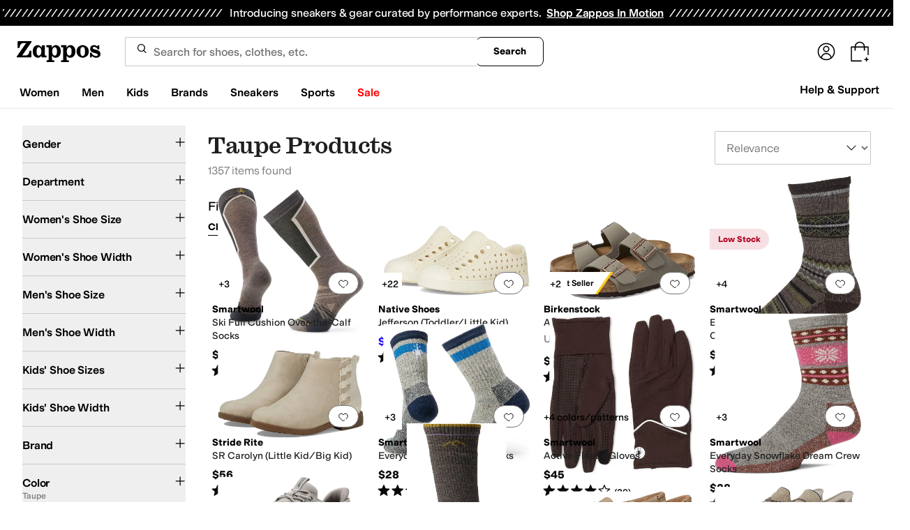

--- FILE ---
content_type: application/javascript
request_url: https://www.zappos.com/marty-assets/marty-zappos.1509.c7af09da66bcf2251522.js
body_size: 4683
content:
"use strict";(self.__LOADABLE_LOADED_CHUNKS__=self.__LOADABLE_LOADED_CHUNKS__||[]).push([[1509],{99101:(e,r,s)=>{s.d(r,{w:()=>I});var t=s(67294),n=s(86706),o=s(70131);var i=s(51826),l=s(34506),c=s(99257),h=s(91369),d=s(1518);function a({body:e,sponsoredAdsUrl:r,controller:s,fetcher:t=(0,d.ZP)("getSponsoredAdsBannerAds")}){return t(`${r}/sponsored-ads/bannerAds`,{method:"post",credentials:"include",headers:{"Content-Type":"application/json",Accept:"*/*"},body:JSON.stringify(e),signal:s.signal})}const v={search:"SearchResults",homepage:"Homepage"},u={search:{mobile:{width:480,height:160},desktop:{width:1440,height:180}},homepage:{mobile:{width:480,height:160},desktop:{width:1440,height:180}}};var m=s(74781),y=s(65937),p=s(76904),A=s(70363),g=s(24217);const P=({clientType:e,pageType:r,searchTerm:s,brand:t,matchStyles:n,slot:o})=>({[g.s0]:{clientType:e,pageType:r,searchTerm:s,brand:t,matchStyles:n,slot:o}}),q=({bannerAdPageType:e,productStyleIds:r,position:s,brandNameFacets:t,searchTerm:n})=>"SearchResults"!==e?{}:{matchStyles:r,brands:"top"===s?t:void 0,searchTerm:"top"===s?n:void 0};var S=s(3575),b=s(20556);const Z=e=>e?.filters,N=e=>Z(e)?.selected,k=e=>Z(e)?.term,R=e=>(e=>e?.products)(e)?.list,f=e=>(e=>e?.meta)(e)?.documentMeta;var T=s(94541);const C=({url:e,fetcherName:r},s=d.ZP)=>{s(r)(e).catch((e=>(0,T.tz)("ERROR","Failed to send MSFT banner ad event",e)))};var W=s(86738),w=s(16722);function E(){return E=Object.assign?Object.assign.bind():function(e){for(var r=1;r<arguments.length;r++){var s=arguments[r];for(var t in s)Object.prototype.hasOwnProperty.call(s,t)&&(e[t]=s[t])}return e},E.apply(this,arguments)}const I=e=>{const{isEnrolled:r}=(0,W.N)(w.Ox),{isEnrolled:s}=(0,W.N)(w.gc),{isEnrolled:o}=(0,W.N)(w.PR),i=(0,n.v9)(S.Wj)??{},l=v[i],{marketplace:{is6pm:h}}=(0,c.Z)();return h?null:("Homepage"!==l||s)&&("SearchResults"!==l||r)&&("SearchResults"!==l||"top"!==e.position||o)?t.createElement(x,e):null},x=({"data-test-id":e,position:r="bottom",className:s,slotIndex:d,...g})=>{const{testId:Z}=(0,c.Z)(),T=(({fetchBanners:e=a,position:r="bottom"})=>{const s=(0,n.v9)((e=>(0,m.VU)(e).url)),[o,i]=(0,t.useState)(),{width:l=0}=(0,h.Z)(200),c=(0,p.UM)(l),{canonical:d}=(0,n.v9)(f)??{},A=(0,n.v9)(S.Wj)??{},g=(0,n.v9)(R)??[],P=(0,n.v9)(b.st),Z=(0,n.v9)(N),T=(0,n.v9)(k),C={...Z?.singleSelects,...Z?.multiSelects}.brandNameFacet,W=g.slice(0,10).map((e=>e.styleId)),w=v[A],E=u[A]??u.homepage,I=(0,p.gh)(l);return(0,t.useEffect)((()=>{if(!(P&&s&&A&&0!==l&&I))return;if(!(({bannerAdPageType:e,productStyleIds:r,position:s,brandNameFacets:t,searchTerm:n})=>"SearchResults"!==e||!!r.length&&!("top"===s&&!t?.length&&!n))({brandNameFacets:C,position:r,productStyleIds:W,bannerAdPageType:w,searchTerm:T}))return;const t={clientType:I,width:c?E?.mobile.width:E?.desktop.width,height:c?E?.mobile.height:E?.desktop.height,minimum:1,maximum:1,url:window.location.href,pageType:w??"Homepage",...q({position:r,productStyleIds:W,brandNameFacets:C,bannerAdPageType:w,searchTerm:T})},n=new AbortController;return(async()=>{try{const r=await e({sponsoredAdsUrl:s,body:t,controller:n}),o=await(0,y.PN)(r);if(!o)return;i(o)}catch(e){return}})(),()=>{n.abort()}}),[C?.length,T,W?.length,d,P,s,A,l,I]),o})({position:r}),{bannerAds:W}=T??{},{assetUrl:w,clickThru:I="",viewTracker:x,clickTracker:H,impressionTracker:B,brand:F}=W?.[0]??{},M=Boolean(w?.length),O=w?"after:absolute after:right-2 after:mt-1 after:text-xs after:text-tertiary after:content-['Sponsored']":"",[L,V]=(0,o.YD)({threshold:.3,triggerOnce:!0});(({viewTracker:e,impressionTracker:r,inView:s})=>{(0,t.useEffect)((()=>{e&&s&&C({url:e,fetcherName:"SponsoredAdsBannerAdsViewEvent"})}),[e,s]),(0,t.useEffect)((()=>{r&&C({url:r,fetcherName:"SponsoredAdsBannerAdsImpressions"})}),[r])})({viewTracker:x,impressionTracker:B,inView:V});const _=(({brand:e,slot:r})=>{const s=((0,n.v9)(R)??[]).slice(0,10).map((e=>e.styleId)),{width:t=0}=(0,h.Z)(200),o=(0,p.UM)(t),i=(0,p.wK)(t),l=(0,n.v9)(S.Wj)??{};return{pageType:"homepage"===l?"HOMEPAGE":"search"===l?"SEARCH_PAGE":void 0,clientType:o?"ZAPPOS_MOBILE":i?"ZAPPOS_DESKTOP":"ZAPPOS_TABLET",searchTerm:(0,n.v9)(k),brand:e??void 0,matchStyles:s,slot:r}})({brand:F??void 0,slot:d});return M?t.createElement("div",E({className:(0,l.cn)("m-auto w-full flex justify-center",s),"data-test-id":Z(e)},g),t.createElement("a",{className:(0,l.cn)("relative",O),href:I,onClick:()=>((e,r)=>{(0,A.j)((()=>[P,e])),r&&C({url:r,fetcherName:"SponsoredAdsBannerAdsClickTracker"})})(_,H),"aria-label":"sponsored banner ad",ref:L},t.createElement(i.Z,{className:"h-auto aspect-[3/1] sm:aspect-[8/1] max-h-[160px] sm:max-h-[180px]",src:w,alt:"bannerAd"}))):null}},2567:(e,r,s)=>{s.d(r,{H:()=>o});var t=s(67294),n=s(99101);const o=e=>{const{slotName:r,slotIndex:s}=e;return t.createElement("div",{"data-slot-id":r,"data-slotindex":s},t.createElement(n.w,{className:"my-12 px-5 [@media(min-width:769px)_and_(max-width:1440px)]:px-12",slotIndex:s}))}},51509:(e,r,s)=>{s.d(r,{Z:()=>c});var t=s(67294),n=s(86706),o=s(41487),i=s(7050);const l=(0,n.$j)((e=>({isRecognizedCustomer:e.customer})))((e=>{const{isRecognizedCustomer:r,pageName:s,pageInfo:n,slotName:o,data:l={},onTaxonomyComponentClick:c,onComponentClick:h,shouldLazyLoad:d,slotHeartsData:a,ipStatus:v,slotContentTypesList:u=i.iS,slotIndex:m,isFullWidth:y,slideWidths:p,isOnSearchPage:A=!1}=e,{componentName:g,testName:P,testTreatment:q,testTrigger:S,creativeID:b}=l;let Z=l,N=Z.componentName;(0,t.useEffect)((()=>{T(!0)}),[r,P,q,S]);const[k]=(0,t.useState)(null),R=((e,r,s)=>null!==r?"Render"===e[r]:!s)(q,k,P),[f,T]=(0,t.useState)(R);if(!g)return null;if(P&&S&&q){const{fallback:e}=q;q[k]instanceof Object?(Z=q[k],N=q[k].componentName):e instanceof Object?(Z=e,N=e.componentName):(q[k]||e)&&"DoNotRender"!==q[k]||(N=null)}const C=u[N];return C&&(R||f)?t.createElement("div",{"data-slot-id":o,"data-slotindex":m,"data-component-name":g,"data-creative-id":b},t.createElement(C,{slotName:o,slotDetails:Z,slotIndex:m,componentName:g,pageName:s,pageInfo:n,onComponentClick:h,onTaxonomyComponentClick:c,shouldLazyLoad:d,slotHeartsData:a,ipStatus:v,isFullWidth:y,slideWidths:p,isOnSearchPage:A})):null})),c=(0,o.P)("LandingSlot",l)},7050:(e,r,s)=>{s.d(r,{Bn:()=>he,PH:()=>ie,iS:()=>le});var t=s(23810),n=s(2567);const o=(0,t.ZP)({resolved:{},chunkName:()=>"components-landing-Ad",isReady(e){const r=this.resolve(e);return!0===this.resolved[r]&&!!s.m[r]},importAsync:()=>Promise.all([s.e(5301),s.e(7583)]).then(s.bind(s,89636)),requireAsync(e){const r=this.resolve(e);return this.resolved[r]=!1,this.importAsync(e).then((e=>(this.resolved[r]=!0,e)))},requireSync(e){const r=this.resolve(e);return s(r)},resolve(){return 89636}}),i=(0,t.ZP)({resolved:{},chunkName:()=>"components-landing-Agreement",isReady(e){const r=this.resolve(e);return!0===this.resolved[r]&&!!s.m[r]},importAsync:()=>s.e(1962).then(s.bind(s,89874)),requireAsync(e){const r=this.resolve(e);return this.resolved[r]=!1,this.importAsync(e).then((e=>(this.resolved[r]=!0,e)))},requireSync(e){const r=this.resolve(e);return s(r)},resolve(){return 89874}}),l=(0,t.ZP)({resolved:{},chunkName:()=>"components-landing-BrandReviews",isReady(e){const r=this.resolve(e);return!0===this.resolved[r]&&!!s.m[r]},importAsync:()=>s.e(6565).then(s.bind(s,36401)),requireAsync(e){const r=this.resolve(e);return this.resolved[r]=!1,this.importAsync(e).then((e=>(this.resolved[r]=!0,e)))},requireSync(e){const r=this.resolve(e);return s(r)},resolve(){return 36401}}),c=(0,t.ZP)({resolved:{},chunkName:()=>"components-landing-BrandTrending",isReady(e){const r=this.resolve(e);return!0===this.resolved[r]&&!!s.m[r]},importAsync:()=>Promise.all([s.e(6983),s.e(8809),s.e(6875),s.e(7783)]).then(s.bind(s,54329)),requireAsync(e){const r=this.resolve(e);return this.resolved[r]=!1,this.importAsync(e).then((e=>(this.resolved[r]=!0,e)))},requireSync(e){const r=this.resolve(e);return s(r)},resolve(){return 54329}}),h=(0,t.ZP)({resolved:{},chunkName:()=>"components-error-BrokenPage",isReady(e){const r=this.resolve(e);return!0===this.resolved[r]&&!!s.m[r]},importAsync:()=>s.e(5024).then(s.bind(s,68479)),requireAsync(e){const r=this.resolve(e);return this.resolved[r]=!1,this.importAsync(e).then((e=>(this.resolved[r]=!0,e)))},requireSync(e){const r=this.resolve(e);return s(r)},resolve(){return 68479}}),d=(0,t.ZP)({resolved:{},chunkName:()=>"components-landing-ChromeAbandonedCartHeader",isReady(e){const r=this.resolve(e);return!0===this.resolved[r]&&!!s.m[r]},importAsync:()=>s.e(902).then(s.bind(s,48161)),requireAsync(e){const r=this.resolve(e);return this.resolved[r]=!1,this.importAsync(e).then((e=>(this.resolved[r]=!0,e)))},requireSync(e){const r=this.resolve(e);return s(r)},resolve(){return 48161}}),a=(0,t.ZP)({resolved:{},chunkName:()=>"components-landing-Departments",isReady(e){const r=this.resolve(e);return!0===this.resolved[r]&&!!s.m[r]},importAsync:()=>Promise.all([s.e(1467),s.e(8425)]).then(s.bind(s,17553)),requireAsync(e){const r=this.resolve(e);return this.resolved[r]=!1,this.importAsync(e).then((e=>(this.resolved[r]=!0,e)))},requireSync(e){const r=this.resolve(e);return s(r)},resolve(){return 17553}}),v=(0,t.ZP)({resolved:{},chunkName:()=>"components-landing-EGiftCard",isReady(e){const r=this.resolve(e);return!0===this.resolved[r]&&!!s.m[r]},importAsync:()=>Promise.all([s.e(4388),s.e(8858)]).then(s.bind(s,79941)),requireAsync(e){const r=this.resolve(e);return this.resolved[r]=!1,this.importAsync(e).then((e=>(this.resolved[r]=!0,e)))},requireSync(e){const r=this.resolve(e);return s(r)},resolve(){return 79941}}),u=(0,t.ZP)({resolved:{},chunkName:()=>"components-landing-EventCallout",isReady(e){const r=this.resolve(e);return!0===this.resolved[r]&&!!s.m[r]},importAsync:()=>s.e(3378).then(s.bind(s,81306)),requireAsync(e){const r=this.resolve(e);return this.resolved[r]=!1,this.importAsync(e).then((e=>(this.resolved[r]=!0,e)))},requireSync(e){const r=this.resolve(e);return s(r)},resolve(){return 81306}}),m=(0,t.ZP)({resolved:{},chunkName:()=>"components-landing-Faqs",isReady(e){const r=this.resolve(e);return!0===this.resolved[r]&&!!s.m[r]},importAsync:()=>s.e(4030).then(s.bind(s,71140)),requireAsync(e){const r=this.resolve(e);return this.resolved[r]=!1,this.importAsync(e).then((e=>(this.resolved[r]=!0,e)))},requireSync(e){const r=this.resolve(e);return s(r)},resolve(){return 71140}}),y=(0,t.ZP)({resolved:{},chunkName:()=>"components-landing-GenericBrandFacets",isReady(e){const r=this.resolve(e);return!0===this.resolved[r]&&!!s.m[r]},importAsync:()=>s.e(2829).then(s.bind(s,74946)),requireAsync(e){const r=this.resolve(e);return this.resolved[r]=!1,this.importAsync(e).then((e=>(this.resolved[r]=!0,e)))},requireSync(e){const r=this.resolve(e);return s(r)},resolve(){return 74946}}),p=(0,t.ZP)({resolved:{},chunkName:()=>"components-landing-Iframe",isReady(e){const r=this.resolve(e);return!0===this.resolved[r]&&!!s.m[r]},importAsync:()=>s.e(1290).then(s.bind(s,23471)),requireAsync(e){const r=this.resolve(e);return this.resolved[r]=!1,this.importAsync(e).then((e=>(this.resolved[r]=!0,e)))},requireSync(e){const r=this.resolve(e);return s(r)},resolve(){return 23471}}),A=(0,t.ZP)({resolved:{},chunkName:()=>"components-landing-Images",isReady(e){const r=this.resolve(e);return!0===this.resolved[r]&&!!s.m[r]},importAsync:()=>s.e(2842).then(s.bind(s,40402)),requireAsync(e){const r=this.resolve(e);return this.resolved[r]=!1,this.importAsync(e).then((e=>(this.resolved[r]=!0,e)))},requireSync(e){const r=this.resolve(e);return s(r)},resolve(){return 40402}}),g=(0,t.ZP)({resolved:{},chunkName:()=>"components-landing-MelodyArticleImageCopy",isReady(e){const r=this.resolve(e);return!0===this.resolved[r]&&!!s.m[r]},importAsync:()=>s.e(7760).then(s.bind(s,55339)),requireAsync(e){const r=this.resolve(e);return this.resolved[r]=!1,this.importAsync(e).then((e=>(this.resolved[r]=!0,e)))},requireSync(e){const r=this.resolve(e);return s(r)},resolve(){return 55339}}),P=(0,t.ZP)({resolved:{},chunkName:()=>"components-landing-MelodyArticleImages",isReady(e){const r=this.resolve(e);return!0===this.resolved[r]&&!!s.m[r]},importAsync:()=>s.e(8048).then(s.bind(s,60867)),requireAsync(e){const r=this.resolve(e);return this.resolved[r]=!1,this.importAsync(e).then((e=>(this.resolved[r]=!0,e)))},requireSync(e){const r=this.resolve(e);return s(r)},resolve(){return 60867}}),q=(0,t.ZP)({resolved:{},chunkName:()=>"components-landing-MelodyBrandIndex",isReady(e){const r=this.resolve(e);return!0===this.resolved[r]&&!!s.m[r]},importAsync:()=>s.e(4367).then(s.bind(s,22945)),requireAsync(e){const r=this.resolve(e);return this.resolved[r]=!1,this.importAsync(e).then((e=>(this.resolved[r]=!0,e)))},requireSync(e){const r=this.resolve(e);return s(r)},resolve(){return 22945}}),S=(0,t.ZP)({resolved:{},chunkName:()=>"components-landing-MelodyCategory",isReady(e){const r=this.resolve(e);return!0===this.resolved[r]&&!!s.m[r]},importAsync:()=>Promise.all([s.e(6983),s.e(1876)]).then(s.bind(s,78603)),requireAsync(e){const r=this.resolve(e);return this.resolved[r]=!1,this.importAsync(e).then((e=>(this.resolved[r]=!0,e)))},requireSync(e){const r=this.resolve(e);return s(r)},resolve(){return 78603}}),b=(0,t.ZP)({resolved:{},chunkName:()=>"components-landing-MelodyEditorialPromo",isReady(e){const r=this.resolve(e);return!0===this.resolved[r]&&!!s.m[r]},importAsync:()=>Promise.all([s.e(6524),s.e(3004),s.e(7132)]).then(s.bind(s,75559)),requireAsync(e){const r=this.resolve(e);return this.resolved[r]=!1,this.importAsync(e).then((e=>(this.resolved[r]=!0,e)))},requireSync(e){const r=this.resolve(e);return s(r)},resolve(){return 75559}}),Z=(0,t.ZP)({resolved:{},chunkName:()=>"components-landing-MelodyHeaderRule",isReady(e){const r=this.resolve(e);return!0===this.resolved[r]&&!!s.m[r]},importAsync:()=>s.e(2301).then(s.bind(s,69050)),requireAsync(e){const r=this.resolve(e);return this.resolved[r]=!1,this.importAsync(e).then((e=>(this.resolved[r]=!0,e)))},requireSync(e){const r=this.resolve(e);return s(r)},resolve(){return 69050}}),N=(0,t.ZP)({resolved:{},chunkName:()=>"components-landing-MelodyHero",isReady(e){const r=this.resolve(e);return!0===this.resolved[r]&&!!s.m[r]},importAsync:()=>Promise.all([s.e(6524),s.e(3004),s.e(7132)]).then(s.bind(s,2515)),requireAsync(e){const r=this.resolve(e);return this.resolved[r]=!1,this.importAsync(e).then((e=>(this.resolved[r]=!0,e)))},requireSync(e){const r=this.resolve(e);return s(r)},resolve(){return 2515}}),k=(0,t.ZP)({resolved:{},chunkName:()=>"components-landing-MelodyHeroFull",isReady(e){const r=this.resolve(e);return!0===this.resolved[r]&&!!s.m[r]},importAsync:()=>Promise.all([s.e(6524),s.e(3004),s.e(7132)]).then(s.bind(s,80977)),requireAsync(e){const r=this.resolve(e);return this.resolved[r]=!1,this.importAsync(e).then((e=>(this.resolved[r]=!0,e)))},requireSync(e){const r=this.resolve(e);return s(r)},resolve(){return 80977}}),R=(0,t.ZP)({resolved:{},chunkName:()=>"components-landing-MelodyHorizontalNav",isReady(e){const r=this.resolve(e);return!0===this.resolved[r]&&!!s.m[r]},importAsync:()=>s.e(7561).then(s.bind(s,70618)),requireAsync(e){const r=this.resolve(e);return this.resolved[r]=!1,this.importAsync(e).then((e=>(this.resolved[r]=!0,e)))},requireSync(e){const r=this.resolve(e);return s(r)},resolve(){return 70618}}),f=(0,t.ZP)({resolved:{},chunkName:()=>"components-landing-newsfeed-MelodyNewsfeed",isReady(e){const r=this.resolve(e);return!0===this.resolved[r]&&!!s.m[r]},importAsync:()=>s.e(4447).then(s.bind(s,78574)),requireAsync(e){const r=this.resolve(e);return this.resolved[r]=!1,this.importAsync(e).then((e=>(this.resolved[r]=!0,e)))},requireSync(e){const r=this.resolve(e);return s(r)},resolve(){return 78574}}),T=(0,t.ZP)({resolved:{},chunkName:()=>"components-landing-MelodyPersonalizedBrand",isReady(e){const r=this.resolve(e);return!0===this.resolved[r]&&!!s.m[r]},importAsync:()=>Promise.all([s.e(6983),s.e(1876)]).then(s.bind(s,13819)),requireAsync(e){const r=this.resolve(e);return this.resolved[r]=!1,this.importAsync(e).then((e=>(this.resolved[r]=!0,e)))},requireSync(e){const r=this.resolve(e);return s(r)},resolve(){return 13819}}),C=(0,t.ZP)({resolved:{},chunkName:()=>"components-landing-MelodyPersonalizedCategories",isReady(e){const r=this.resolve(e);return!0===this.resolved[r]&&!!s.m[r]},importAsync:()=>Promise.all([s.e(6983),s.e(1876)]).then(s.bind(s,71719)),requireAsync(e){const r=this.resolve(e);return this.resolved[r]=!1,this.importAsync(e).then((e=>(this.resolved[r]=!0,e)))},requireSync(e){const r=this.resolve(e);return s(r)},resolve(){return 71719}}),W=(0,t.ZP)({resolved:{},chunkName:()=>"components-landing-MelodyPromoGroup",isReady(e){const r=this.resolve(e);return!0===this.resolved[r]&&!!s.m[r]},importAsync:()=>s.e(3485).then(s.bind(s,19106)),requireAsync(e){const r=this.resolve(e);return this.resolved[r]=!1,this.importAsync(e).then((e=>(this.resolved[r]=!0,e)))},requireSync(e){const r=this.resolve(e);return s(r)},resolve(){return 19106}}),w=(0,t.ZP)({resolved:{},chunkName:()=>"components-landing-MelodySizingGuide",isReady(e){const r=this.resolve(e);return!0===this.resolved[r]&&!!s.m[r]},importAsync:()=>Promise.all([s.e(3075),s.e(1883)]).then(s.bind(s,98635)),requireAsync(e){const r=this.resolve(e);return this.resolved[r]=!1,this.importAsync(e).then((e=>(this.resolved[r]=!0,e)))},requireSync(e){const r=this.resolve(e);return s(r)},resolve(){return 98635}}),E=(0,t.ZP)({resolved:{},chunkName:()=>"components-landing-MelodySplitEditorial",isReady(e){const r=this.resolve(e);return!0===this.resolved[r]&&!!s.m[r]},importAsync:()=>s.e(9735).then(s.bind(s,2155)),requireAsync(e){const r=this.resolve(e);return this.resolved[r]=!1,this.importAsync(e).then((e=>(this.resolved[r]=!0,e)))},requireSync(e){const r=this.resolve(e);return s(r)},resolve(){return 2155}}),I=(0,t.ZP)({resolved:{},chunkName:()=>"components-landing-MelodyVerticalNav",isReady(e){const r=this.resolve(e);return!0===this.resolved[r]&&!!s.m[r]},importAsync:()=>s.e(8497).then(s.bind(s,31349)),requireAsync(e){const r=this.resolve(e);return this.resolved[r]=!1,this.importAsync(e).then((e=>(this.resolved[r]=!0,e)))},requireSync(e){const r=this.resolve(e);return s(r)},resolve(){return 31349}}),x=(0,t.ZP)({resolved:{},chunkName:()=>"components-common-melodyVideo-MelodyVideoPlayer",isReady(e){const r=this.resolve(e);return!0===this.resolved[r]&&!!s.m[r]},importAsync:()=>Promise.all([s.e(6524),s.e(3004),s.e(7132)]).then(s.bind(s,8838)),requireAsync(e){const r=this.resolve(e);return this.resolved[r]=!1,this.importAsync(e).then((e=>(this.resolved[r]=!0,e)))},requireSync(e){const r=this.resolve(e);return s(r)},resolve(){return 8838}}),H=(0,t.ZP)({resolved:{},chunkName:()=>"components-landing-NotificationSignup",isReady(e){const r=this.resolve(e);return!0===this.resolved[r]&&!!s.m[r]},importAsync:()=>s.e(3662).then(s.bind(s,57349)),requireAsync(e){const r=this.resolve(e);return this.resolved[r]=!1,this.importAsync(e).then((e=>(this.resolved[r]=!0,e)))},requireSync(e){const r=this.resolve(e);return s(r)},resolve(){return 57349}}),B=(0,t.ZP)({resolved:{},chunkName:()=>"components-landing-PageContent",isReady(e){const r=this.resolve(e);return!0===this.resolved[r]&&!!s.m[r]},importAsync:()=>s.e(6182).then(s.bind(s,63208)),requireAsync(e){const r=this.resolve(e);return this.resolved[r]=!1,this.importAsync(e).then((e=>(this.resolved[r]=!0,e)))},requireSync(e){const r=this.resolve(e);return s(r)},resolve(){return 63208}}),F=(0,t.ZP)({resolved:{},chunkName:()=>"components-landing-ProductSearch",isReady(e){const r=this.resolve(e);return!0===this.resolved[r]&&!!s.m[r]},importAsync:()=>Promise.all([s.e(6983),s.e(8809),s.e(6875),s.e(7783)]).then(s.bind(s,86875)),requireAsync(e){const r=this.resolve(e);return this.resolved[r]=!1,this.importAsync(e).then((e=>(this.resolved[r]=!0,e)))},requireSync(e){const r=this.resolve(e);return s(r)},resolve(){return 86875}}),M=(0,t.ZP)({resolved:{},chunkName:()=>"components-landing-Recommender",isReady(e){const r=this.resolve(e);return!0===this.resolved[r]&&!!s.m[r]},importAsync:()=>s.e(5236).then(s.bind(s,88157)),requireAsync(e){const r=this.resolve(e);return this.resolved[r]=!1,this.importAsync(e).then((e=>(this.resolved[r]=!0,e)))},requireSync(e){const r=this.resolve(e);return s(r)},resolve(){return 88157}}),O=(0,t.ZP)({resolved:{},chunkName:()=>"containers-landing-ShopTheLook",isReady(e){const r=this.resolve(e);return!0===this.resolved[r]&&!!s.m[r]},importAsync:()=>s.e(4116).then(s.bind(s,69301)),requireAsync(e){const r=this.resolve(e);return this.resolved[r]=!1,this.importAsync(e).then((e=>(this.resolved[r]=!0,e)))},requireSync(e){const r=this.resolve(e);return s(r)},resolve(){return 69301}}),L=(0,t.ZP)({resolved:{},chunkName:()=>"components-landing-VipDashboardHeader",isReady(e){const r=this.resolve(e);return!0===this.resolved[r]&&!!s.m[r]},importAsync:()=>s.e(8674).then(s.bind(s,12344)),requireAsync(e){const r=this.resolve(e);return this.resolved[r]=!1,this.importAsync(e).then((e=>(this.resolved[r]=!0,e)))},requireSync(e){const r=this.resolve(e);return s(r)},resolve(){return 12344}}),V=(0,t.ZP)({resolved:{},chunkName:()=>"components-landing-VipOptIn",isReady(e){const r=this.resolve(e);return!0===this.resolved[r]&&!!s.m[r]},importAsync:()=>s.e(5406).then(s.bind(s,10255)),requireAsync(e){const r=this.resolve(e);return this.resolved[r]=!1,this.importAsync(e).then((e=>(this.resolved[r]=!0,e)))},requireSync(e){const r=this.resolve(e);return s(r)},resolve(){return 10255}}),_=(0,t.ZP)({resolved:{},chunkName:()=>"components-landing-VipPrimeLink",isReady(e){const r=this.resolve(e);return!0===this.resolved[r]&&!!s.m[r]},importAsync:()=>s.e(5184).then(s.bind(s,8526)),requireAsync(e){const r=this.resolve(e);return this.resolved[r]=!1,this.importAsync(e).then((e=>(this.resolved[r]=!0,e)))},requireSync(e){const r=this.resolve(e);return s(r)},resolve(){return 8526}}),D=(0,t.ZP)({resolved:{},chunkName:()=>"components-landing-ZapposForm",isReady(e){const r=this.resolve(e);return!0===this.resolved[r]&&!!s.m[r]},importAsync:()=>Promise.all([s.e(4388),s.e(4456)]).then(s.bind(s,92334)),requireAsync(e){const r=this.resolve(e);return this.resolved[r]=!1,this.importAsync(e).then((e=>(this.resolved[r]=!0,e)))},requireSync(e){const r=this.resolve(e);return s(r)},resolve(){return 92334}}),z=(0,t.ZP)({resolved:{},chunkName:()=>"components-landing-ZapposHero",isReady(e){const r=this.resolve(e);return!0===this.resolved[r]&&!!s.m[r]},importAsync:()=>Promise.all([s.e(6524),s.e(3004),s.e(5669)]).then(s.bind(s,56545)),requireAsync(e){const r=this.resolve(e);return this.resolved[r]=!1,this.importAsync(e).then((e=>(this.resolved[r]=!0,e)))},requireSync(e){const r=this.resolve(e);return s(r)},resolve(){return 56545}}),j=(0,t.ZP)({resolved:{},chunkName:()=>"components-landing-ZapposPromoGroup",isReady(e){const r=this.resolve(e);return!0===this.resolved[r]&&!!s.m[r]},importAsync:()=>Promise.all([s.e(6524),s.e(3004),s.e(5669)]).then(s.bind(s,13747)),requireAsync(e){const r=this.resolve(e);return this.resolved[r]=!1,this.importAsync(e).then((e=>(this.resolved[r]=!0,e)))},requireSync(e){const r=this.resolve(e);return s(r)},resolve(){return 13747}}),G=(0,t.ZP)({resolved:{},chunkName:()=>"components-landing-ZapposQuickSubscription",isReady(e){const r=this.resolve(e);return!0===this.resolved[r]&&!!s.m[r]},importAsync:()=>s.e(2330).then(s.bind(s,3286)),requireAsync(e){const r=this.resolve(e);return this.resolved[r]=!1,this.importAsync(e).then((e=>(this.resolved[r]=!0,e)))},requireSync(e){const r=this.resolve(e);return s(r)},resolve(){return 3286}}),U=(0,t.ZP)({resolved:{},chunkName:()=>"components-landing-ZAW-ZAWAccordion",isReady(e){const r=this.resolve(e);return!0===this.resolved[r]&&!!s.m[r]},importAsync:()=>s.e(4979).then(s.bind(s,6444)),requireAsync(e){const r=this.resolve(e);return this.resolved[r]=!1,this.importAsync(e).then((e=>(this.resolved[r]=!0,e)))},requireSync(e){const r=this.resolve(e);return s(r)},resolve(){return 6444}}),K=(0,t.ZP)({resolved:{},chunkName:()=>"components-landing-ZAW-ZAWCompanyCallout",isReady(e){const r=this.resolve(e);return!0===this.resolved[r]&&!!s.m[r]},importAsync:()=>s.e(356).then(s.bind(s,96115)),requireAsync(e){const r=this.resolve(e);return this.resolved[r]=!1,this.importAsync(e).then((e=>(this.resolved[r]=!0,e)))},requireSync(e){const r=this.resolve(e);return s(r)},resolve(){return 96115}}),Q=(0,t.ZP)({resolved:{},chunkName:()=>"components-landing-ZAW-ZAWConfirmationCallout",isReady(e){const r=this.resolve(e);return!0===this.resolved[r]&&!!s.m[r]},importAsync:()=>s.e(8446).then(s.bind(s,4114)),requireAsync(e){const r=this.resolve(e);return this.resolved[r]=!1,this.importAsync(e).then((e=>(this.resolved[r]=!0,e)))},requireSync(e){const r=this.resolve(e);return s(r)},resolve(){return 4114}}),$=(0,t.ZP)({resolved:{},chunkName:()=>"components-landing-ZAW-ZAWForm",isReady(e){const r=this.resolve(e);return!0===this.resolved[r]&&!!s.m[r]},importAsync:()=>Promise.all([s.e(6524),s.e(3004),s.e(7132)]).then(s.bind(s,92135)),requireAsync(e){const r=this.resolve(e);return this.resolved[r]=!1,this.importAsync(e).then((e=>(this.resolved[r]=!0,e)))},requireSync(e){const r=this.resolve(e);return s(r)},resolve(){return 92135}}),J=(0,t.ZP)({resolved:{},chunkName:()=>"components-landing-ZAW-ZAWFormStandalone",isReady(e){const r=this.resolve(e);return!0===this.resolved[r]&&!!s.m[r]},importAsync:()=>Promise.all([s.e(1467),s.e(2652)]).then(s.bind(s,90491)),requireAsync(e){const r=this.resolve(e);return this.resolved[r]=!1,this.importAsync(e).then((e=>(this.resolved[r]=!0,e)))},requireSync(e){const r=this.resolve(e);return s(r)},resolve(){return 90491}}),Y=(0,t.ZP)({resolved:{},chunkName:()=>"components-landing-ZAW-ZAWImageAndCallout",isReady(e){const r=this.resolve(e);return!0===this.resolved[r]&&!!s.m[r]},importAsync:()=>s.e(7041).then(s.bind(s,80410)),requireAsync(e){const r=this.resolve(e);return this.resolved[r]=!1,this.importAsync(e).then((e=>(this.resolved[r]=!0,e)))},requireSync(e){const r=this.resolve(e);return s(r)},resolve(){return 80410}}),X=(0,t.ZP)({resolved:{},chunkName:()=>"components-landing-ZAW-ZAWTaskList",isReady(e){const r=this.resolve(e);return!0===this.resolved[r]&&!!s.m[r]},importAsync:()=>Promise.all([s.e(1467),s.e(8425)]).then(s.bind(s,6453)),requireAsync(e){const r=this.resolve(e);return this.resolved[r]=!1,this.importAsync(e).then((e=>(this.resolved[r]=!0,e)))},requireSync(e){const r=this.resolve(e);return s(r)},resolve(){return 6453}}),ee=(0,t.ZP)({resolved:{},chunkName:()=>"components-landing-ZAW-ZAWTestimonials",isReady(e){const r=this.resolve(e);return!0===this.resolved[r]&&!!s.m[r]},importAsync:()=>s.e(4743).then(s.bind(s,66911)),requireAsync(e){const r=this.resolve(e);return this.resolved[r]=!1,this.importAsync(e).then((e=>(this.resolved[r]=!0,e)))},requireSync(e){const r=this.resolve(e);return s(r)},resolve(){return 66911}}),re=(0,t.ZP)({resolved:{},chunkName:()=>"components-landing-ZAW-ZAWTextCallout",isReady(e){const r=this.resolve(e);return!0===this.resolved[r]&&!!s.m[r]},importAsync:()=>s.e(874).then(s.bind(s,17605)),requireAsync(e){const r=this.resolve(e);return this.resolved[r]=!1,this.importAsync(e).then((e=>(this.resolved[r]=!0,e)))},requireSync(e){const r=this.resolve(e);return s(r)},resolve(){return 17605}}),se=(0,t.ZP)({resolved:{},chunkName:()=>"components-landing-ZAW-ZAWVideoPlayer",isReady(e){const r=this.resolve(e);return!0===this.resolved[r]&&!!s.m[r]},importAsync:()=>Promise.all([s.e(6524),s.e(3004),s.e(7132)]).then(s.bind(s,79980)),requireAsync(e){const r=this.resolve(e);return this.resolved[r]=!1,this.importAsync(e).then((e=>(this.resolved[r]=!0,e)))},requireSync(e){const r=this.resolve(e);return s(r)},resolve(){return 79980}}),te=(0,t.ZP)({resolved:{},chunkName:()=>"components-landing-ZAW-ZAWModernForm",isReady(e){const r=this.resolve(e);return!0===this.resolved[r]&&!!s.m[r]},importAsync:()=>Promise.all([s.e(1467),s.e(5026)]).then(s.bind(s,72218)),requireAsync(e){const r=this.resolve(e);return this.resolved[r]=!1,this.importAsync(e).then((e=>(this.resolved[r]=!0,e)))},requireSync(e){const r=this.resolve(e);return s(r)},resolve(){return 72218}}),ne=(0,t.ZP)({resolved:{},chunkName:()=>"components-survey-SurveyForm",isReady(e){const r=this.resolve(e);return!0===this.resolved[r]&&!!s.m[r]},importAsync:()=>s.e(714).then(s.bind(s,39773)),requireAsync(e){const r=this.resolve(e);return this.resolved[r]=!1,this.importAsync(e).then((e=>(this.resolved[r]=!0,e)))},requireSync(e){const r=this.resolve(e);return s(r)},resolve(){return 39773}}),oe=(0,t.ZP)({resolved:{},chunkName:()=>"components-common-VideoPlayer-VideoPlayerWrapper",isReady(e){const r=this.resolve(e);return!0===this.resolved[r]&&!!s.m[r]},importAsync:()=>Promise.all([s.e(4016),s.e(1851)]).then(s.bind(s,34548)),requireAsync(e){const r=this.resolve(e);return this.resolved[r]=!1,this.importAsync(e).then((e=>(this.resolved[r]=!0,e)))},requireSync(e){const r=this.resolve(e);return s(r)},resolve(){return 34548}}),ie="SorelForm",le={ad:o,agreement:i,bannerAd:n.H,brandNotification:H,BrokenPage:h,chromeAbandonedCartHeader:d,departments:a,egiftcard:v,eventCallout:u,faqs:m,genericBrandAbout:B,genericBrandEmails:H,genericBrandFacets:y,genericBrandReviews:l,genericBrandTrending:c,iframe:p,images:A,melodyArticleImageCopy:g,melodyArticleImages:P,melodyBrandIndex:q,melodyCategory:S,melodyEditorialPromo:b,melodyHeaderRule:Z,melodyHero:N,melodyHeroFull:k,melodyHorizontalNav:R,melodyNewsFeed:f,melodyPersonalizedBrand:T,melodyPersonalizedCategories:C,melodyPromoGroup:W,melodySizingGuide:w,melodySplitEditorial:E,melodyVerticalNav:I,melodyVideoPlayer:x,pageContent:B,productSearch:F,recommender:M,shopTheLook:O,[ie]:ne,VideoPlayer:oe,vipDashboardHeader:L,vipOptIn:V,vipPrimeLink:_,ZapposForm:D,zapposHero:z,zapposPromoGroup:j,ZapposQuickSubscription:G,ZAWAccordion:U,ZAWCompanyCallout:K,ZAWConfirmationCallout:Q,ZAWForm:$,ZAWFormStandalone:J,ZAWImageAndCallout:Y,ZAWTaskList:X,ZAWTestimonials:ee,ZAWTextCallout:re,ZAWVideoPlayer:se,ZAWModernForm:te},ce={};function he(e){return ce[e]||("function"==typeof le?.[e]?.load?(ce[e]={loaded:!1,promise:le[e].load()},ce[e]?.promise?.then((()=>{ce[e]={loaded:!0}}))):ce[e]={loaded:!0}),ce[e]}function de(){"undefined"==typeof window&&Promise.all(Object.keys(le).map((e=>he(e)?.promise)))}},3575:(e,r,s)=>{s.d(r,{Wj:()=>n});const t=e=>e?.pageView,n=e=>t(e)?.pageType}}]);
//# sourceMappingURL=marty-zappos.1509.c7af09da66bcf2251522.js.map